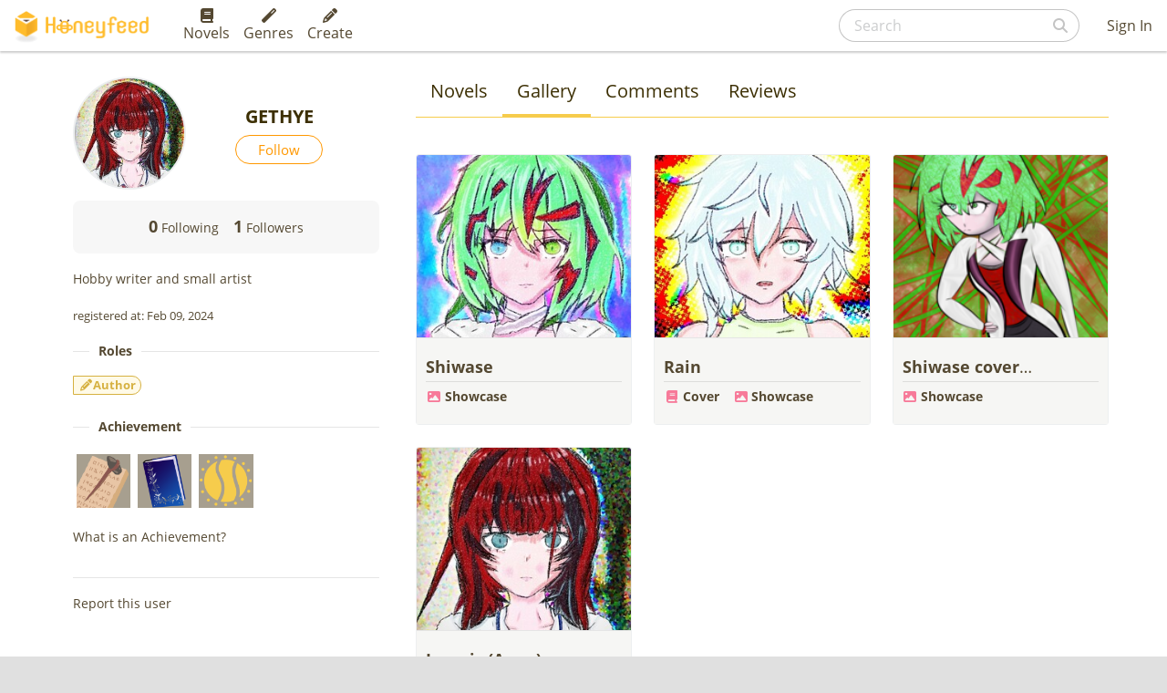

--- FILE ---
content_type: text/html; charset=utf-8
request_url: https://www.google.com/recaptcha/api2/aframe
body_size: 269
content:
<!DOCTYPE HTML><html><head><meta http-equiv="content-type" content="text/html; charset=UTF-8"></head><body><script nonce="B8HEGHqzx95g4BypCp8-eQ">/** Anti-fraud and anti-abuse applications only. See google.com/recaptcha */ try{var clients={'sodar':'https://pagead2.googlesyndication.com/pagead/sodar?'};window.addEventListener("message",function(a){try{if(a.source===window.parent){var b=JSON.parse(a.data);var c=clients[b['id']];if(c){var d=document.createElement('img');d.src=c+b['params']+'&rc='+(localStorage.getItem("rc::a")?sessionStorage.getItem("rc::b"):"");window.document.body.appendChild(d);sessionStorage.setItem("rc::e",parseInt(sessionStorage.getItem("rc::e")||0)+1);localStorage.setItem("rc::h",'1766527130256');}}}catch(b){}});window.parent.postMessage("_grecaptcha_ready", "*");}catch(b){}</script></body></html>